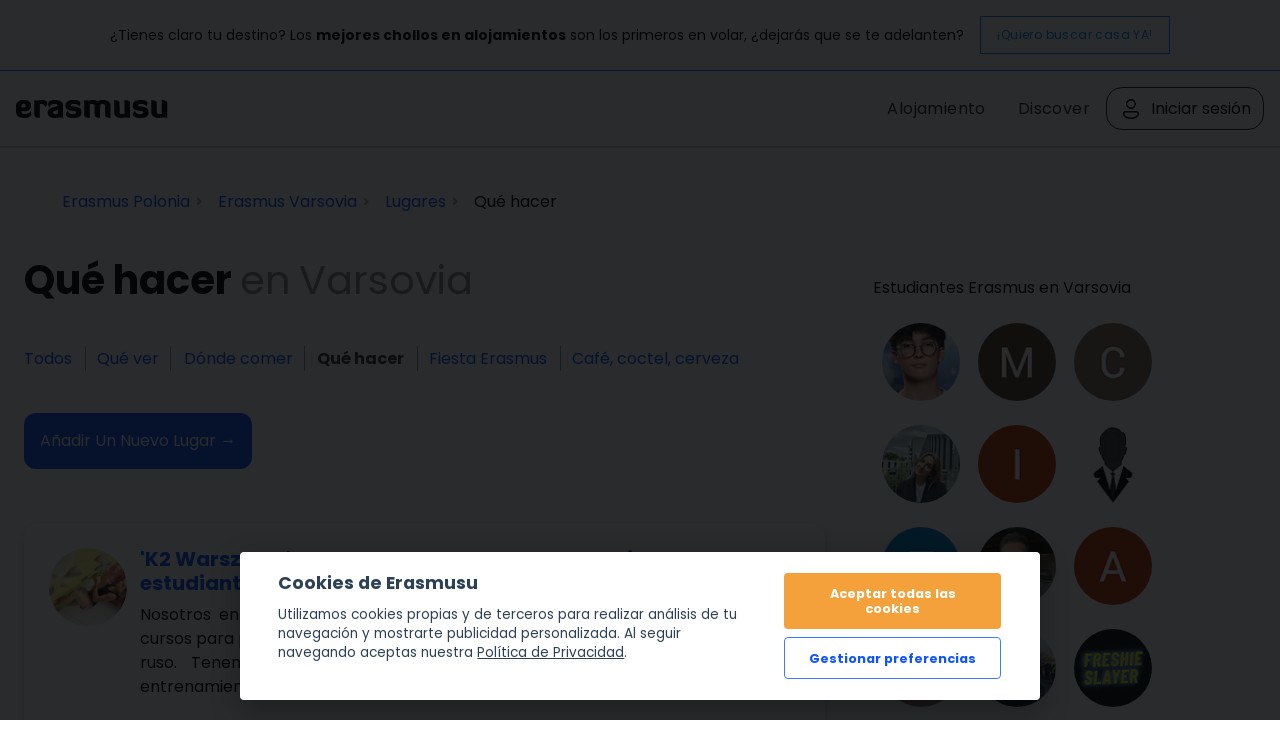

--- FILE ---
content_type: text/html; charset=UTF-8
request_url: https://erasmusu.com/es/erasmus-varsovia/que-hacer
body_size: 9650
content:
<!DOCTYPE html PUBLIC "-//W3C//DTD XHTML 1.0 Strict//EN" "http://www.w3.org/TR/xhtml1/DTD/xhtml1-strict.dtd">
<html xmlns="http://www.w3.org/1999/xhtml" xml:lang="es" lang="es">
    <head>
        <link href="https://fonts.googleapis.com/css2?family=Poppins:wght@400;500;600;700&display=swap" rel="stylesheet">
        <script defer src="/js/cookieconsent/dist/cookieconsent.js" type="ec77433e79e550b345fe42f0-text/javascript"></script>
        <script type="ec77433e79e550b345fe42f0-text/javascript">
            (function(w,d,s,l,i){
                w[l]=w[l]||[];w[l].push({'gtm.start': new Date().getTime(),event:'gtm.js'});
                var f=d.getElementsByTagName(s)[0], j=d.createElement(s),dl=l!='dataLayer'?'&l='+l:'';j.async=true;j.src=
                    'https://www.googletagmanager.com/gtm.js?id='+i+dl;f.parentNode.insertBefore(j,f);
            })(window,document,'script','dataLayer','GTM-PQQH78P');
        </script>
        <script src="https://accounts.google.com/gsi/client" async defer type="ec77433e79e550b345fe42f0-text/javascript"></script>
        <script type="ec77433e79e550b345fe42f0-text/javascript">

            document.addEventListener('DOMContentLoaded', () => {
                // obtain cookieconsent plugin
                // eslint-disable-next-line no-undef
                const cc = initCookieConsent();
                const lang = 'es';
                const isCookiePage = "legal" !== 'place';
                // run plugin with config object
                cc.run({
                    autorun: true,
                    delay: 0,
                    current_lang: lang,
                    auto_language: false,
                    autoclear_cookies: true,
                    cookie_expiration: 365,
                    theme_css: '/js/cookieconsent/cookie.css',
                    force_consent: isCookiePage ,

                    /* New options from v2.4 (everything is optional) */
                    // remove_cookie_tables: false              // default: false (if set to true, cookie table's html will not be generated)

                    // cookie_domain: location.hostname,       	// default: current domain
                    // cookie_path: "/",                        // default: root
                    // cookie_same_site: "Lax",

                    /* Manage existing <scripts> tags (check readme.md) */
                    page_scripts: true, // default: false (by default don't manage existing script tags)

                    /* Basic gui options */
                    gui_options: {
                        consent_modal: {
                            layout: 'cloud', // box(default),cloud,bar
                            position: 'bottom center', // bottom(default),top + left,right,center:=> examples: 'bottom' or 'top right'
                            transition: 'slide', // zoom(default),slide
                        },
                        settings_modal: {
                            layout: 'box', // box(default),bar
                            // position: 'left',            // right(default),left (available only if bar layout selected)
                            transition: 'slide', // zoom(default),slide
                        },
                    },

                    /* End new options added in v2.4 */

                    onAccept(cookie) {
                        if (!cc.allowedCategory('analytics')) {
                            dataLayer.push({'event': 'cc_cookie_consent_analytics'});
                        }
                        if (!cc.allowedCategory('targeting')) {
                            dataLayer.push({'event': 'cc_cookie_consent_targeting'});
                        }

                        // Delete line below
                    },

                    onChange(cookie) {
                        console.log('onChange fired ...');
                    },

                    languages: {
                        'es': {
                            consent_modal: {
                                title: getTitleStart(),
                                description: getDescriptionStart(),
                                primary_btn: {
                                    text: getAcceptAll(),
                                    role: 'accept_all', // 'accept_selected' or 'accept_all'
                                },
                                secondary_btn: {
                                    text: getManagePreferences(),
                                    role: 'settings', // 'settings' or 'accept_necessary'
                                },
                            },
                            settings_modal: {
                                title: '<div>Cookie preferences</div><div aria-hidden="true" style="font-size: .8em; font-weight: 200; color: #687278; margin-top: 5px;">Powered by <a tabindex="-1" aria-hidden="true" href="https://github.com/orestbida/cookieconsent/" style="text-decoration: underline;">cookie-consent</a></div>',
                                save_settings_btn: getSaveCurrentSelection(),
                                accept_all_btn: getAcceptAll(),
                                close_btn_label: getClose(),
                                cookie_table_headers: [
                                    { col1: "Nombre" },
                                    { col2: "Categor\u00eda" },
                                    { col3: "\u00bfQu\u00e9 es esto?" },
                                ],
                                blocks: [
                                    {
                                        title: getCookieUsage(),
                                        description: getDescription(),
                                    }, {
                                        title: getStrictCookiesTitle(),
                                        description: getScriptCookiesDescription(),
                                        toggle: {
                                            value: 'necessary',
                                            enabled: true,
                                            readonly: true, // cookie categories with readonly=true are all treated as "necessary cookies"
                                        },
                                    }, {
                                        title: getAnalyticsCookiesTitle(),
                                        description: getAnalyticsCookiesDescription(),
                                        toggle: {
                                            value: 'analytics',
                                            enabled: false,
                                            readonly: false,
                                        },
                                        cookie_table: [
                                            {
                                                col1: '_ga',
                                                col2: 'erasmusu.com',
                                                col3:  'These cookies are used to distinguish users.',
                                            },
                                            {
                                                col1: '_gat',
                                                col2: 'erasmusu.com',
                                                col3:  'These cookies are used to distinguish users.',
                                            },
                                            {
                                                col1: '_gid',
                                                col2: 'erasmusu.com',
                                                col3: 'These cookies are used to distinguish users.',
                                            },
                                            {
                                                col1: '_hjIncludedInSample',
                                                col2: 'Hotjar',
                                                col3: 'Hotjar Cookie. This session cookie is set to let Hotjar know whether a specific visit is included in the sample which is used to generate funnels.',
                                                path: '/demo', // needed for autoclear cookies
                                            },
                                        ],
                                    }, {
                                        title: getTargetingCookiesTitle(),
                                        description: getTargetingCookiesDescription(),
                                        toggle: {
                                            value: 'targeting',
                                            enabled: false,
                                            readonly: false,
                                            reload: 'on_disable', // New option in v2.4, check readme.md
                                        },
                                        cookie_table: [
                                            {
                                                col1: 'fr',
                                                col2: 'facebook.com',
                                                col3: 'Facebook uses this cookies to track users, who are not connected to Facebook, for advertising purposes.',
                                            },
                                            {
                                                col1: '__gads',
                                                col2: 'Google',
                                                col3: 'Targeting/Advertising',
                                            },
                                        ],
                                    },
                                ],
                            },
                        },
                    },
                });

                function getAcceptAll()
                {
                    return "Aceptar todas las cookies"                }
                function getManagePreferences()
                {
                    return "Gestionar preferencias"                }

                function getSaveCurrentSelection()
                {
                    return "Guardar la selecci\u00f3n actual"                }

                function getTitleStart()
                {
                    return "Cookies de Erasmusu"                }

                function getClose()
                {
                    return "Cerrar"                }

                function getDescriptionStart()
                {
                    return "Utilizamos cookies propias y de terceros para realizar an\u00e1lisis de tu navegaci\u00f3n y mostrarte publicidad personalizada. Al seguir navegando aceptas nuestra <a href=\"https:\/\/erasmusu.com\/es\/legal#section-13\">Pol\u00edtica de Privacidad<\/a>."                }

                function getDescription()
                {
                    return "Cuando visitas un sitio web, este puede almacenar o recuperar informaci\u00f3n en su navegador, principalmente en forma de cookies. Esta informaci\u00f3n puede ser sobre ti, tus preferencias o tu dispositivo y se utiliza principalmente para que el sitio funcione como se espera. La informaci\u00f3n no suele identificarte directamente, pero puede ofrecerte una experiencia web m\u00e1s personalizada. Como respetamos tu derecho a la privacidad, puedes elegir no permitir algunos tipos de cookies. Haz clic en los t\u00edtulos de las diferentes categor\u00edas para obtener m\u00e1s informaci\u00f3n y cambiar nuestra configuraci\u00f3n por defecto. Sin embargo, bloquear algunos tipos de cookies puede afectar a tu experiencia en el sitio y a los servicios que podemos ofrecer."                }

                function getCookieUsage()
                {
                    return "Uso de cookies"                }

                function getStrictCookiesTitle()
                {
                    return "Cookies estrictamente necesarias"                }

                function getScriptCookiesDescription()
                {
                    return "Estas cookies son necesarias para que el sitio web funcione y no pueden desactivarse en nuestros sistemas. Por lo general, solo se instalan en respuesta a acciones realizadas por ti equivalentes a solicitudes de servicios, como la configuraci\u00f3n de tus preferencias de privacidad, el inicio de sesi\u00f3n o la cumplimentaci\u00f3n de formularios. Puedes configurar tu navegador para que bloquee o te avise de estas cookies, pero entonces algunas partes del sitio no funcionar\u00e1n. Estas cookies no almacenan ninguna informaci\u00f3n personal identificable."                }

                function getAnalyticsCookiesTitle()
                {
                    return "Cookies de an\u00e1lisis y rendimiento"                }

                function getAnalyticsCookiesDescription()
                {
                    return "Estas cookies nos permiten contar las visitas y las fuentes de tr\u00e1fico para poder medir y mejorar el rendimiento de nuestro sitio web. Nos ayudan a saber qu\u00e9 p\u00e1ginas son las m\u00e1s y las menos populares y a ver c\u00f3mo se mueven los visitantes por el sitio web. Toda la informaci\u00f3n que recogen estas cookies es agregada y, por tanto, an\u00f3nima. Si no permites estas cookies, no sabremos cu\u00e1ndo has visitado nuestro sitio y no podremos controlar su rendimiento."                }

                function getTargetingCookiesTitle()
                {

                    return "Cookies dirigidas"                }

                function getTargetingCookiesDescription()
                {
                    return "Estas cookies pueden instalarse en nuestro sitio web por parte de nuestros socios publicitarios. Estas empresas pueden utilizarlas para crear un perfil de tus intereses y mostrarte anuncios relevantes en otros sitios web. No almacenan directamente informaci\u00f3n personal, sino que se basan en la identificaci\u00f3n exclusiva de tu navegador y dispositivo de Internet. Si no permites estas cookies, recibir\u00e1s menos publicidad dirigida."                }

            });
        </script>
                <script type="text/plain" data-cookiecategory="analytics">
            var dataLayer = dataLayer || [];
            var connectif_client = {
                'primary_key': '',
                'user_id': '',
                '_name': '',
                '_surname':'',
                '_newsletter_subscription_status':'',
                'activated': '',
                'validated': '',
                'city_id': '',
                'city_name': '',
                'last_visited_city_id': '',
                'last_visited_city_name': '',
                'isProvider': '',
                'numAccommodationsPublished': '',
                'blocked': '',
                'lang_id':'',
                'user_token':'',
                'city_date':'',
                'user_id_for_mail': '',
                'cn_unread_messages': '',
                'premium': '',
                'gender': '',
            };
            dataLayer.push(connectif_client);

                        
            let cityId = '270';
            let pageType = 'place_location';

            dataLayer.push({
                'pageType': 'place_location',
                'pageLanguage' : 'es',
                ...(cityId && {
                    cityId
                  }
                )
            });

        </script>
                <meta http-equiv="Content-Type" content="text/html; charset=UTF-8" />
<meta name="google-signin-scope" content="profile email" />
<meta name="google-signin-client_id" content="411350777655-h61jso1g3kt2b58380cug9tah6ln8tke.apps.googleusercontent.com" />
<meta name="description" content="Qué hacer en Varsovia, Polonia. Tiendas, cines, centros comerciales, salas de recreativas, salas deportivas, centros de aventura, etc." />        <title>Qué hacer en Varsovia, Polonia | Erasmusu.com</title>        <link href="https://d1bvpoagx8hqbg.cloudfront.net/css/erasmusu.all-v7.7.42.css" media="screen" rel="stylesheet" type="text/css" />
<!--[if IE 7]><link href="https://d1bvpoagx8hqbg.cloudfront.net/css/ie7-v7.7.42.css" media="all" rel="stylesheet" type="text/css" /><![endif]-->
<!--[if IE 8]><link href="https://d1bvpoagx8hqbg.cloudfront.net/css/ie8-v7.7.42.css" media="all" rel="stylesheet" type="text/css" /><![endif]-->
<link href="https://d1bvpoagx8hqbg.cloudfront.net/css/favicon.png" rel="shortcut icon" type="image/x-icon" />                <meta name="viewport" content="width=device-width, initial-scale=1">
                                            <script async id="__cn_generic_script__2d25d81e-34b4-40de-bb14-6dba8d2820df" type="ec77433e79e550b345fe42f0-text/javascript">!function(e){function t(){if(!e.querySelector("#__cn_client_script_2d25d81e-34b4-40de-bb14-6dba8d2820df")){var t=e.createElement("script");t.setAttribute("src","https://cdn.connectif.cloud/eu2/client-script/2d25d81e-34b4-40de-bb14-6dba8d2820df"),e.body.appendChild(t)}}"complete"===e.readyState||"interactive"===e.readyState?t():e.addEventListener("DOMContentLoaded",t)}(document);</script>
                <link rel="preconnect" href="https://fonts.googleapis.com">
        <link rel="preconnect" href="https://fonts.gstatic.com" crossorigin>

    </head>
    <body>
      <input id="language" type="hidden" value='"es"'>
            <div id="g_id_onload"
             data-context="use"
             data-ux_mode="redirect"
             data-auto_select="true"
             data-itp_support="true"
             data-client_id="411350777655-h61jso1g3kt2b58380cug9tah6ln8tke.apps.googleusercontent.com"
             data-login_uri="https://erasmusu.com/es/login/google-login"
             data-can_register="true"
             data-cancel_on_tap_outside="false"
             data-use_fedcm_for_prompt="true"
             data-uri_origin="http://erasmusu.com/es/erasmus-varsovia/que-hacer"
             style="position: fixed; top: 40px; left: 825px;
            width: 0; height: 0; z-index: 1001;"
        >
        </div>
            <!-- Google Tag Manager (noscript) -->
        <noscript><iframe src="https://www.googletagmanager.com/ns.html?id=GTM-PQQH78P"
        height="0" width="0" style="display:none;visibility:hidden"></iframe></noscript>
        <!-- End Google Tag Manager (noscript) -->
        <div id="h-container">
            <div id="h-content">
                    
  <div class="message-bar">
    <p class="message-bar__title">
      ¿Tienes claro tu destino? Los <strong>mejores chollos en alojamientos</strong> son los primeros en volar, ¿dejarás que se te adelanten?    </p>
    <a class="message-bar__btn" href="https://erasmusu.com/es/alojamiento-estudiantes" 
        rel="noopener noreferrer">
      ¡Quiero buscar casa YA!    </a>
  </div>
                
                <div id="fb-root"></div>
<!-- #header -->
    <div id="header">
        <div class="header-wrapper">
            <a class="logo" href="https://erasmusu.com/es"
               title="">Erasmusu</a>
            <div class="navbar-menu">
                <ul class="menu">
                                        <li>
                        <a href="https://erasmusu.com/es/alojamiento-estudiantes">Alojamiento</a>
                    </li>
                                        <li>
                        <a href="https://discover.erasmusu.com/es/inicio/">
                            Discover
                        </a>
                    </li>  
                </ul>
                                        <ul class="header-buttons">
                            <li class="sep">
                                <a class="login-trigger" href="https://erasmusu.com/es/login/do#login_popup" onclick="if (!window.__cfRLUnblockHandlers) return false; hideNavbarMenu()" data-cf-modified-ec77433e79e550b345fe42f0-="">
                                    <img src="/assets/Icons/account.svg" width="24px" height="24px" />
                                    <span>Iniciar sesión</span>
                                </a>
                            </li>
                        </ul>

                                                </div>
            <button class="menu-icon" onclick="if (!window.__cfRLUnblockHandlers) return false; toggleNavbarMenu()" data-cf-modified-ec77433e79e550b345fe42f0-="">
                <i class="navbar-icon"></i>
            </button>
        </div>
    </div>
    <!-- END #header -->

                
                <div id="wrapper" class="clearfix">

                    
<!-- infobar -->
<div id="infobar" class="box info relative">
    <div class="inbox">
        <ul class="breadcumb inline" itemscope="" itemtype="http://schema.org/BreadcrumbList"><li class="home" itemscope="" itemprop="itemListElement" itemtype="http://schema.org/ListItem">
                <a href="https://erasmusu.com/es/erasmus-polonia" itemprop="item" >
                    <span itemprop="name">Erasmus Polonia</span>
                    <meta itemprop="position" content="1"/>
                </a>
            </li><li  itemscope="" itemprop="itemListElement" itemtype="http://schema.org/ListItem">
                <a href="https://erasmusu.com/es/erasmus-varsovia" itemprop="item" >
                    <span itemprop="name">Erasmus Varsovia</span>
                    <meta itemprop="position" content="2"/>
                </a>
            </li><li  itemscope="" itemprop="itemListElement" itemtype="http://schema.org/ListItem">
                <a href="https://erasmusu.com/es/erasmus-varsovia/lugares-erasmus" itemprop="item" >
                    <span itemprop="name">Lugares</span>
                    <meta itemprop="position" content="3"/>
                </a>
            </li><li itemscope="" itemprop="itemListElement" itemtype="http://schema.org/ListItem">
                <span itemprop="name">Qué hacer</span>
                <meta itemprop="position" content="4"/>
            </li></ul>            </div>
</div>
<!-- END infobar -->

                    
                    
                    
                    
                    
                    <div id="content" class="left-resp ">
                        

<!-- .feed -->
<div class="feed box">
    <div class="inbox">

        <div class="feed-header">
            <h1 class="single">
                                    Qué hacer                    <span>en</span>                                <span>Varsovia</span></h1>
                <ul class="listNormal category inline normal">
    <li class="none">elige entre:</li>
                    <li class="
                        "
        >
            <a href="
            https://erasmusu.com/es/erasmus-varsovia/lugares-erasmus            	">Todos</a>
        </li>
                <li class="
                        "
        >
            <a href="
            https://erasmusu.com/es/erasmus-varsovia/que-ver            	">Qué ver</a>
        </li>
                <li class="
                        "
        >
            <a href="
            https://erasmusu.com/es/erasmus-varsovia/donde-comer            	">Dónde comer</a>
        </li>
                <li class="
                        active"
        >
            <a href="
            https://erasmusu.com/es/erasmus-varsovia/que-hacer            	">Qué hacer</a>
        </li>
                <li class="
                        "
        >
            <a href="
            https://erasmusu.com/es/erasmus-varsovia/fiesta-erasmus            	">Fiesta Erasmus</a>
        </li>
                <li class="
            noseparator            "
        >
            <a href="
            https://erasmusu.com/es/erasmus-varsovia/cafe-coctel-cerveza            	">Café, coctel, cerveza</a>
        </li>
            
</ul>
            <div class="clearfix">
                                <a class="buttonRounded left follow action undernone" href="https://erasmusu.com/es/new-place?location=270">
                    <span>Añadir un nuevo lugar &#8594;</span>
                </a>
            </div>
        </div>
        <!-- Feed-->
        <ul class="list effect">
                            
<li class="item clearfix">
    <div class="left">
        <div class="avatar">
            <a href="https://erasmusu.com/es/erasmus-varsovia/que-hacer/k2-warszawa-cursos-de-escalada-y-entrenamientos-para-estudiantes-21033#p1150189">
                <img class=" js_retrying_not_found image-item lazyload" data-src='https://d1bvpoagx8hqbg.cloudfront.net/75_75/cursos-escalada-y-entrenamientos-en-el-mejor-gimnasio-escalada-polonia-f968083509231e6dd74810190431ed4b.jpg' alt="'K2 Warszawa', cursos de escalada y entrenamientos para estudiantes" width="75" height="75"/>            </a>
        </div>
    </div>
    <div class="tcell">
        <h3><a href="https://erasmusu.com/es/erasmus-varsovia/que-hacer/k2-warszawa-cursos-de-escalada-y-entrenamientos-para-estudiantes-21033#p1150189">'K2 Warszawa', cursos de escalada y entrenamientos para estudiantes</a></h3>
        <p>Nosotros entrenamos en el mejor gimnasio de escalada de Polonia. Ofrecemos cursos para principiantes y avanzado en entrenamiento. Hablamos inglés, francés y ruso. Tenemos un ambiente muy bueno e instructores profesionales. Los entrenamientos se realizan dentro y...</p>
    </div>
    <div class="info">
        <span class="like">0</span> <span class="comment">0</span>
        ,
                hace 5 años    </div>
</li>

<li class="item clearfix">
    <div class="left">
        <div class="avatar">
            <a href="https://erasmusu.com/es/erasmus-varsovia/que-hacer/klub-harenda-8277#p492257">
                <img class=" js_retrying_not_found image-item lazyload" data-src='https://d1bvpoagx8hqbg.cloudfront.net/75_75/nastem-shestany-klub-harenda-822ee4345ac3ecf87a00f56f332515d6.jpg' alt="Klub Harenda" width="75" height="75"/>            </a>
        </div>
    </div>
    <div class="tcell">
        <h3><a href="https://erasmusu.com/es/erasmus-varsovia/que-hacer/klub-harenda-8277#p492257">Klub Harenda</a></h3>
        <p>No conocía Klub Harenda hasta anoche, cuando fui con varios amigos a una noche de micrófono abierto. 
El sitio esta un pelín escondido, pero se acaba encontrando. Tenéis que ir hasta la parada 'Uniwarsytet' vayáis en metro o bus, de todas formas ya sabéis que...</p>
    </div>
    <div class="info">
        <span class="like">2</span> <span class="comment">0</span>
        ,
                hace 8 años    </div>
</li>
            </ul>

        <!-- Paginacion -->
                <div class="otherLangs">
<div class="content">
  <h3>Lugares de Varsovia en otros idiomas</h3>
  <ul>
            
      <li><a href="https://erasmusu.com/en/erasmus-warsaw/erasmus-places"><strong>Inglés: 2</strong></a></li>
                        <li><a href="https://erasmusu.com/it/erasmus-varsavia/luoghi-erasmus"><strong>Italiano: 1</strong></a></li>
                    </ul>
  <br />
</div>
</div>
       
    </div>
</div>
<!-- END .feed -->
                    </div>

                                            <div id="aside" class="right-resp"><!-- #aside -->

    <div class="box">
    <div class="inbox">
        <h4>Estudiantes Erasmus en Varsovia</h4>
        <ul class="inline effect grid-four">
                        <li class="item">
                <a class="avatar" href="https://erasmusu.com/es/hugo-suire-2650552" rel="nofollow">
                    <img class=" js_retrying_not_found lazyload" data-src='https://d1bvpoagx8hqbg.cloudfront.net/75_75/fb5cd0ff13009aa794659b33bcdb06a7.jpg' alt="Hugo Suire" width="50" height="50"/>                </a>
            </li>
                        <li class="item">
                <a class="avatar" href="https://erasmusu.com/es/maria-del-pilar-gila-garcia-2650539" rel="nofollow">
                    <img class=" js_retrying_not_found lazyload" data-src='https://d1bvpoagx8hqbg.cloudfront.net/75_75/760b42872fbe274cdf43d750f68e08fc.jpg' alt="María del Pilar Gila García" width="50" height="50"/>                </a>
            </li>
                        <li class="item">
                <a class="avatar" href="https://erasmusu.com/es/carl-powell-2650407" rel="nofollow">
                    <img class=" js_retrying_not_found lazyload" data-src='https://d1bvpoagx8hqbg.cloudfront.net/75_75/2119da1ddb1924e57a71d9b3d6650c8f.jpg' alt="Carl Powell" width="50" height="50"/>                </a>
            </li>
                        <li class="item">
                <a class="avatar" href="https://erasmusu.com/es/margaux-daniel-2650394" rel="nofollow">
                    <img class=" js_retrying_not_found lazyload" data-src='https://d1bvpoagx8hqbg.cloudfront.net/75_75/bec23ede04d3b6890c0d2db0ac0b2044.jpg' alt="Margaux Daniel" width="50" height="50"/>                </a>
            </li>
                        <li class="item">
                <a class="avatar" href="https://erasmusu.com/es/inna-shutenko-2650303" rel="nofollow">
                    <img class=" js_retrying_not_found lazyload" data-src='https://d1bvpoagx8hqbg.cloudfront.net/75_75/e309aa96749f3b124abf736d1ed6c9de.jpg' alt="Inna Shutenko" width="50" height="50"/>                </a>
            </li>
                        <li class="item">
                <a class="avatar" href="https://erasmusu.com/es/eduardo-suarez-2649956" rel="nofollow">
                    <img class=" js_retrying_not_found lazyload" data-src='https://d1bvpoagx8hqbg.cloudfront.net/75_75/d2a5d88e3fffed4803d1f04e01e73078.jpg' alt="Eduardo Suarez" width="50" height="50"/>                </a>
            </li>
                        <li class="item">
                <a class="avatar" href="https://erasmusu.com/es/theo-lasaygues-2649833" rel="nofollow">
                    <img class=" js_retrying_not_found lazyload" data-src='https://d1bvpoagx8hqbg.cloudfront.net/75_75/2b7c22fd132a8a55634568616d647cee.jpg' alt="Théo Lasaygues" width="50" height="50"/>                </a>
            </li>
                        <li class="item">
                <a class="avatar" href="https://erasmusu.com/es/cenkay-imal-2649261" rel="nofollow">
                    <img class=" js_retrying_not_found lazyload" data-src='https://d1bvpoagx8hqbg.cloudfront.net/75_75/84b33ec27b58c54268cd05dc2e773527.jpg' alt="Cenkay İmal" width="50" height="50"/>                </a>
            </li>
                        <li class="item">
                <a class="avatar" href="https://erasmusu.com/es/antonio-faustino-2648270" rel="nofollow">
                    <img class=" js_retrying_not_found lazyload" data-src='https://d1bvpoagx8hqbg.cloudfront.net/75_75/ba3e672f1d0f1387c663fda6a38cb3f7.jpg' alt="António Faustino" width="50" height="50"/>                </a>
            </li>
                        <li class="item">
                <a class="avatar" href="https://erasmusu.com/es/doua-djerarda-2647736" rel="nofollow">
                    <img class=" js_retrying_not_found lazyload" data-src='https://d1bvpoagx8hqbg.cloudfront.net/75_75/46f0c055370b4df0eeb8a4067e1b667b.jpg' alt="Doua Djerarda" width="50" height="50"/>                </a>
            </li>
                        <li class="item">
                <a class="avatar" href="https://erasmusu.com/es/carolina-abreu-2647112" rel="nofollow">
                    <img class=" js_retrying_not_found lazyload" data-src='https://d1bvpoagx8hqbg.cloudfront.net/75_75/c2b5e1ec6ee08320ed3d9f65d11b9482.jpg' alt="Carolina Abreu" width="50" height="50"/>                </a>
            </li>
                        <li class="item">
                <a class="avatar" href="https://erasmusu.com/es/shreshth-saxena-2646814" rel="nofollow">
                    <img class=" js_retrying_not_found lazyload" data-src='https://d1bvpoagx8hqbg.cloudfront.net/75_75/6e00f90fafb0a337a9de11ee5351f043.jpg' alt="Shreshth Saxena" width="50" height="50"/>                </a>
            </li>
                    </ul>
        <p class="alignright"><a rel="nofollow" href="https://erasmusu.com/es/erasmus-varsovia/estudiantes-erasmus">Ver todos los Erasmus en Varsovia</a></p>
    </div>
</div>


<!-- END #aside -->
</div>                    
                    
                </div>

                <!-- #footer -->
            <div class="none">
            
<div id="login_popup">
    <button name="facebook_login" type="submit" class="fb_connect centered er-button fb">
      <img src="/assets/i/facebook.svg" alt="Facebook Login" height="24px" width="24px"/>
      Inicia sesión con Facebook    </button>   

    <div class="g_id_signin_wrapper">
      <div class="g_id_signin"
        data-type="standard"
        data-shape="rectangular"
        data-theme="filled_blue"
        data-text="continue_with"
        data-size="large"
        data-logo_alignment="left"
        data-width="355"
        data-ux_mode="popup">
      </div>
    </div>
    

    <!-- title -->
    <div class="loginTitle">
        <div class="loading none">
          <br />
          <img src="https://d1bvpoagx8hqbg.cloudfront.net/css/i/loading.gif" alt="" />
        </div>
    </div>
    <!-- END title -->
   <!-- 2boxes -->
    <div class="clearfix">
      <!-- box left -->
      <div class="box left-resp">
        <div class="inbox">
          <p id="login_error" class="system error none login_error">
                    </p>
          <form id="login_form" class="alter login_form noMarginBottom" method="post" action="https://erasmusu.com/es/login">
            
<input type="hidden" name="login_url" value="" id="login_url" />                <div class="field"><label for="login_email" class="required">Email</label>

<input type="text" name="login_email" id="login_email" value="" tabindex="1" autofocus="autofocus" /></div>                <label for="login_password">Contraseña <small><a href="https://erasmusu.com/es/remember/index">Recuperar contraseña</a></small></label>
                <div class="field">
<input type="password" name="login_password" id="login_password" value="" tabindex="2" /></div>                <button name="login_submit" id="login_submit" type="submit" class="er-button er-button-secondary follow action"><span >Iniciar sesión</span></button>          </form>
        </div>
      </div>
      <!-- END box left -->

    </div>
    <!-- END 2boxes -->
    <!-- register -->
    <div class="box registerMessage">
      <div class="inbox">
        <p class="noMarginBottom">¿No tienes cuenta? <strong><a href="https://erasmusu.com/es/register"class="" >Regístrate</a></strong>.        </p>
      </div>
    </div>
    <!-- END register -->
  </div>

        </div>
    <div id="footer">
    <div class="container">
        <div>
        <h5>Destinos Erasmus</h5>
            <ul>
            <li><a href="https://erasmusu.com/es/destinos-erasmus">Destinos Erasmus</a></li>
            <li><a href="https://erasmusu.com/es/universidades-erasmus">Universidades Erasmus</a></li>
            <li><a href="https://erasmusu.com/es/ranking-ciudades-erasmus">Ránking Ciudades Erasmus</a></li>
            <li><a href="https://erasmusu.com/es/ranking-universidades-erasmus">Ránking Universidades Erasmus</a></li>
            <li><a rel="nofollow" href="https://erasmusu.com/es/estudiantes-erasmus">Estudiantes Erasmus</a></li>
            </ul>
        </div>
        <div>
            <h5>Contenido Erasmus</h5>
            <ul>
                <li><a href="https://erasmusu.com/es/foro-erasmus">Foro Erasmus</a></li>
                <li><a href="https://erasmusu.com/es/blog-erasmus">Blog Erasmus</a></li>
                <li><a href="https://erasmusu.com/es/experiencias-erasmus">Experiencias Erasmus</a></li>
                <li><a href="https://erasmusu.com/es/lugares-erasmus">Lugares Erasmus</a></li>
                <li><a href="https://erasmusu.com/es/alojamiento-estudiantes">Alquiler estudiantes Erasmus</a></li>
                <li><a href="https://erasmusu.com/es/trabajo-estudiantes">Trabajos para estudiantes</a></li>
                <li><a href="https://erasmusu.com/es/compartir-piso">Compartir piso</a></li>
                <li><a href="https://erasmusu.com/es/fotos-erasmus">Fotos Erasmus</a></li>
            </ul>
        </div>
        <div>
            <h5>Sobre Erasmusu</h5>
                        <ul>
                <li><a href="https://erasmusu.notion.site/Select-Your-Language-e280fe41495c4389905135436ccda3ac" target="_blank">Centro de ayuda de Erasmusu</a></li>
                <li><a href="https://erasmusu.com/es/team">El equipo</a></li>
                <li><a href="https://facebook.com/erasmusu" target="_blank">Facebook</a></li>
                <li>
                    <a href="https://www.instagram.com/erasmusu/" target="_blank">Instagram</a>
                    <span class="instagram_new">¡Nuevo!</span>
                </li>
                <li><a href="https://erasmusu.com/es/blog-erasmus/blog-de-erasmusu">Blog de Erasmusu</a></li>
                <li><a href="https://erasmusu.com/es/legal">Términos de uso</a></li>
                <li><a href="https://erasmusu.com/es/legal#section-13">Política de Privacidad y Cookies</a></li>
            </ul>
        </div>
        <div>
            <h5>Idiomas disponibles</h5>
            <ul>
                                                            <li>
                            <a href="
                                https://erasmusu.com/es">
                                Español                            </a>
                        </li>
                                            <li>
                            <a href="
                                https://erasmusu.com">
                                English                            </a>
                        </li>
                                            <li>
                            <a href="
                                https://erasmusu.com/fr">
                                Français                            </a>
                        </li>
                                            <li>
                            <a href="
                                https://erasmusu.com/it">
                                Italiano                            </a>
                        </li>
                                            <li>
                            <a href="
                                https://erasmusu.com/pt">
                                Português                            </a>
                        </li>
                                            <li>
                            <a href="
                                https://erasmusu.com/pl">
                                Polski                            </a>
                        </li>
                                            <li>
                            <a href="
                                https://erasmusu.com/tr">
                                Türkçe                            </a>
                        </li>
                                            <li>
                            <a href="
                                https://erasmusu.com/de">
                                Deutsch                            </a>
                        </li>
                                            <li>
                            <a href="
                                https://erasmusu.com/nl">
                                Nederlands                            </a>
                        </li>
                                                </ul>
        </div>
    </div>
    <div class="payment-methods">
        <img src="https://d1bvpoagx8hqbg.cloudfront.net/assets/i/payment-methods.png" border="0" alt="">
        <p class="trademark">ERASMUS® is a registered trademark owned by the European Union and represented by the European Commission. <br /> This website is just a Social Network or Online Community for international students and is not related in any way to the ERASMUS® trademark. <br />This website is not related to the European Union and the European Commission either.</p>
    </div>
</div>
<!-- END #footer -->

                
                <script type="ec77433e79e550b345fe42f0-text/javascript" src="https://ajax.googleapis.com/ajax/libs/jquery/1.7/jquery.min.js"></script>
<script type="ec77433e79e550b345fe42f0-text/javascript" src="https://erasmusu.com/es/js/configuration/v7.7.42"></script>
<script type="ec77433e79e550b345fe42f0-text/javascript" src="https://d1bvpoagx8hqbg.cloudfront.net/js/default.bundle.js?v7.7.42"></script>
<script type="ec77433e79e550b345fe42f0-text/javascript" src="https://erasmusu.com/es/js/language/v7.7.42"></script>
<script type="ec77433e79e550b345fe42f0-text/javascript" src="https://erasmusu.com/js/tiny_mce/tiny_mce.js?v=v7.7.42"></script>
<script type="ec77433e79e550b345fe42f0-text/javascript" src="https://connect.facebook.com/en_US/sdk.js"></script>
<script type="ec77433e79e550b345fe42f0-text/javascript" defer="defer" src="https://accounts.google.com/gsi/client"></script>
<script type="ec77433e79e550b345fe42f0-text/javascript">
    //<![CDATA[
    $(function(){ window.listenLogin = function() {erasmusu.Popup.Login.init("248470961856231")};listenLogin();$(function(){erasmusu.Banner.countPrint();});erasmusu.Autocomplete.init();currentHostName = "erasmusu.com";urlBaseAssets = 'https://d1bvpoagx8hqbg.cloudfront.net';erasmusu.Forms.init() })    //]]>
</script>
            </div>

                            
                <div id="sending_modal" class="screenshot-modal homeAgencies narrawTip">
	<h3>Espera un momento, por favor</h3>
	<p>
		¡Girando la manivela!		<img class="molinillo_photo" src="https://d1bvpoagx8hqbg.cloudfront.net/css/admin/ajax-loader.gif" width="16px" height="16px" />
	</p>
</div>
                                                    <script type="ec77433e79e550b345fe42f0-text/javascript">
                        const modalLoginHandler = new erasmusu.ModalHandler('login')
                    </script>
                                
                    </div>
        <div id='layout_cn_client'></div>
    <div
            class="cn_banner_placeholder"
            style="display: none"
            id="pushSuscription"
    >
    </div>

    <script src="/cdn-cgi/scripts/7d0fa10a/cloudflare-static/rocket-loader.min.js" data-cf-settings="ec77433e79e550b345fe42f0-|49" defer></script></body>
</html>


--- FILE ---
content_type: text/javascript;charset=UTF-8
request_url: https://erasmusu.com/es/js/language/v7.7.42
body_size: 13656
content:
erasmusu.Lang = {
langsData: [{"id":2,"code":"es","interface":1,"es_label":"espa\u00f1ol","en_label":"spanish","native_label":"Espa\u00f1ol"},{"id":1,"code":"en","interface":1,"es_label":"ingl\u00e9s","en_label":"english","native_label":"English"},{"id":6,"code":"fr","interface":1,"es_label":"franc\u00e9s","en_label":"french","native_label":"Fran\u00e7ais"},{"id":8,"code":"it","interface":1,"es_label":"italiano","en_label":"italian","native_label":"Italiano"},{"id":9,"code":"pt","interface":1,"es_label":"portugu\u00e9s","en_label":"portuguese","native_label":"Portugu\u00eas"},{"id":13,"code":"pl","interface":1,"es_label":"polaco","en_label":"polish","native_label":"Polski"},{"id":17,"code":"tr","interface":1,"es_label":"turco","en_label":"turkish","native_label":"T\u00fcrk\u00e7e"},{"id":7,"code":"de","interface":1,"es_label":"alem\u00e1n","en_label":"german","native_label":"Deutsch"},{"id":12,"code":"nl","interface":1,"es_label":"holand\u00e9s","en_label":"dutch","native_label":"Nederlands"},{"id":22,"code":"el","interface":0,"es_label":"Griego","en_label":"greek","native_label":"\u03b5\u03bb\u03bb\u03b7\u03bd\u03b9\u03ba\u03ac"},{"id":30,"code":"xx","interface":0,"es_label":"todos"},{"id":32,"code":"!e","interface":0,"es_label":"todos menos espa\u00f1ol"}],
getLangCodeById: function(langId) {
for (var i = this.langsData.length - 1; i >= 0; i--) {
if (this.langsData[i].id == langId) {
return this.langsData[i].code;
}
};
},
getAllInterfaceCodes: function() {
var codes = [];
for (var i = this.langsData.length - 1; i >= 0; i--) {
if (this.langsData[i].interface) {
codes[i] = this.langsData[i].code;
}
};
return codes;
},
ID: 2,
CODE: "es",
BASE_URL: "https:\/\/erasmusu.com\/es\/",
FLATS_URL: "https:\/\/erasmusu.com\/es\/alojamiento-estudiantes",
SENDING: "Enviando...",
LIKE: "\u2665 Me gusta",
UNLIKE: "Ya no me gusta",
LEFT_TO_FINISH: "para terminar",
CITIES: "Ciudades",
UNIVERSITIES: "Universidades",
COUNTRIES: "Pa\u00edses",
SEARCH_MISMATCH: "Sin resultados. \u00a1Ojo! Escribe SOLO el destino. Ejemplo: \"Par\u00eds\". Si pones \"Pisos Par\u00eds\" no funcionar\u00e1.",
STEP_THANKS: "\u00a1Muchas gracias!",
UNFOLLOW_USER: "<strong>&#9747;<\/strong> Dejar de seguir",
FOLLOW_TO: "Seguir a",
ERROR_LOGIN_EMPTY: "Escribe tus credenciales para entrar.",
ERROR_LOGIN: "Los datos de acceso no son correctos.",
ERROR_LOGIN_DISABLED: "Tu cuenta est\u00e1 desactivada. Si quieres volver a activar tu cuenta <a href=\"\"class=\"reactivate_account\" >haz click aqu\u00ed<\/a> y recibir\u00e1s un email con instrucciones.",
FOLLOW: "Seguir",
PHOTOS_ERROR_TITLE: "Por favor, escribe los t\u00edtulos de las fotos.",
PHOTOS_ERROR_LOCATION: "Tienes que seleccionar de que ciudad o universidad son las fotos",
ERROR_FLASH: "No tienes instalado el complemento de Adobe Flash. <a href=\"http:\/\/get.adobe.com\/flashplayer\/\">Haz click aqu\u00ed<\/a> para descargarlo.",
TITLE_INPUT: "Escribe un t\u00edtulo...",
DESCRIPTION_INPUT: "Descripci\u00f3n",
SCAM_PROTECTION: "Hemos detectado datos de contacto en la Descripci\u00f3n o en el T\u00edtulo. Por seguridad y para evitar posibles estafas, no est\u00e1 permitido publicar datos personales fuera de las areas para ese prop\u00f3sito. Ten en cuenta que tras su publicaci\u00f3n, revisamos cada anuncio uno a uno, eliminado cualquier dato de contacto que encontramos en la Descripci\u00f3n on el T\u00edtulo. Por favor, edita el texto y prueba de nuevo.",
LOGIN_SUCCESS: "Entrando en tu cuenta...",
FORM_SHOW_DETAILS: "\u00bfQuieres a\u00f1adir m\u00e1s detalles? Click aqu\u00ed para mostrar m\u00e1s campos opcionales",
FORM_HIDE_DETAILS: "Esconder detalles",
REMOVE_ITEM_CONFIRM: "\u00bfEst\u00e1s seguro de que desear eliminar este contenido?",
BOOKING_ERROR_DATES: "\u00a1La fecha de salida no puede ser anterior a la fecha de llegada!",
DELETE_PHOTO: "Borrar foto",
CONFIRM_DELETE_PHOTO: "\u00bfEst\u00e1s seguro de que desear eliminar esta foto?",
INSERT_PHOTO: "Insertar en el texto",
PHOTO_AS_COVER: "Elegir como principal",
OPTIONS: "Opciones",
SCAM_PROTECTION_MSG_AGENCY: "Hemos detectado datos de contacto en la Descripci\u00f3n o en el T\u00edtulo. Por seguridad y para evitar posibles estafas, no est\u00e1 permitido publicar datos personales fuera de las areas para ese prop\u00f3sito. Ten en cuenta que tras su publicaci\u00f3n, revisamos cada anuncio uno a uno, eliminado cualquier dato de contacto que encontramos en la Descripci\u00f3n on el T\u00edtulo. Por favor, edita el texto y prueba de nuevo.",
SCAM_PROTECTION_MSG_USER: "Hemos detectado datos de contacto en la Descripci\u00f3n o en el T\u00edtulo. Por seguridad y para evitar posibles estafas, no est\u00e1 permitido publicar datos personales fuera de las areas para ese prop\u00f3sito. Ten en cuenta que tras su publicaci\u00f3n, revisamos cada anuncio uno a uno, eliminado cualquier dato de contacto que encontramos en la Descripci\u00f3n on el T\u00edtulo. Por favor, edita el texto y prueba de nuevo.",
COUPON_NOT_VALID: "El cup\u00f3n no es v\u00e1lido",
COUPON_FREE: "\u00a1Gratis! Sin comisi\u00f3n de servicio",
COUPON_VALID: "Cup\u00f3n v\u00e1lido",
COUPON_APPLIED: "Cup\u00f3n aplicado: ",
COUPON_DISCOUNT: "% de descuento en la cuota de servicios!",
WAIT_A_MOMENT: "Espera un momento, por favor",
PUBLISHING: "\u00a1Girando la manivela!",
FLATS: "Pisos",
RECOMMENDATION_SENT: "Hemos enviado tu sugerencia al usuario, \u00a1gracias!",
RECOMMENDATION_NOT_SENT: "Error al enviar tu sugerencia al usuario.",
RECOMMENDATION_NOT_SELECTED: "No has seleccionado ning\u00fan alojamiento.",
CONFIRM: "Confirmar",
REDIRECT_SECURE_SYSTEM_PAY: "Redirigiendo a un sistema de pago seguro",
EXIT_WIHTOUT_SAVE: "Los cambios no se han guardado.",
YOUR_WRITTING_WILL_PUBLISHED: "Tu contenido est\u00e1 a punto de ser publicado en Erasmusu.com. \u00bfEst\u00e1s seguro?",
EMAIL_SENT: "Email enviado",
REQUEST_SENT: "Petici\u00f3n enviada",
ERROR_TRY_AGAIN: "Ha ocurrido un error. Por favor, prueba de nuevo",
ERROR_SAME_ADDRESS_ACCOMMODATION: "Se han encontrado distintos tipos de alojamientos con la misma direcci\u00f3n. Por favor, si tienes varias viviendas en la misma direcci\u00f3n, utiliza el campo \"Informaci\u00f3n adicional\" para diferenciarlas indicando por ejemplo el piso y la letra. Si este problema persiste, por favor, escribe a blanca@erasmusu.com",
UPDATED: "\u00a1Actualizado!",
FB_CONNECT_ERROR: "No puedes entrar usando Facebook porque Facebook.com no es accesible desde tu IP. Por favor, prueba a entrar sin Facebook.",
WAIT_UPLOADING_PHOTOS: "Espera un momento por favor, las fotos est\u00e1n subiendo...",
WAIT_DELETING_PHOTOS: "Espera un momento por favor, se est\u00e1n eliminando fotos...",
USER_DAILY_CONTEST_POINTS_EXCEEDED: "This content exceeds the daily character limit. Write a shorter version or break it in different publications, please.",
UPLOAD_PHOTOS: "A\u00f1adir fotos",
UPLOAD_PROFILE_PHOTO: "Sube tu foto de perfil",
SAVED: "Guardado",
SAVING: "Guardando...",
YOU_ARE_PLANING_A_X_MONTHS: "Planeas una estancia de %s meses.",
EXTRA: "Extra",
YOUR_HOME_AND_YOUR_ROOMS: "Tus alojamientos y sus habitaciones",
CHECK_ADDRESS_OF_ACCOMMODATIONS: "Por favor, revisa las direcciones de tus alojamientos",
PHOTO: "Foto",
PHOTOS: "Fotos",
TITLE: "T\u00edtulo",
PRICE: "Precio",
ADDRESS: "Direcci\u00f3n",
REFERENCE: "Referencia",
SAVE_ADDRESS: "Guardar la direcci\u00f3n",
ENTER_LOCATION: "Introduce la direcci\u00f3n",
NOT_NOW: "Ahora no",
OK_LETS_GO: "\u00a1Ok, vamos!",
WAIT_A_SECOND: "Un segundo, por favor...",
TRANSITION_MSG: "Antes de poder editar este alojamiento necesitamos por favor <strong>que revises las direcciones de tus anuncios<\/strong>. Solo te tomar\u00e1 unos minutos\u2026",
CITY: "Ciudad",
CITY_PLACEHOLDER: "Ciudad",
ERROR: "Error",
BUTTON_NEXT: "Siguiente",
BUTTON_BACK: "Atr\u00e1s",
BUTTON_SAVE: "Guardar",
STEP1_TITLE: "Direcci\u00f3n y contacto",
EXTRA_LABEL_STEP1: "Informaci\u00f3n adicional (opcional; p. ej. n\u00famero de la puerta y letra)",
ADDRESS: "Direcci\u00f3n",
EXTRA_PLACEHOLDER: "P. ej. 1E",
INFO_WHOLE_PROPERTY_TRANSITION: "Si anuncias tu vivienda completa y no por habitaciones, simplemente <strong>comprueba que la direcci\u00f3n es correcta<\/strong>.",
INFO_SEVERAL_SAME_ADDRESS_TRANSITION: "Si tienes varias viviendas en una misma direcci\u00f3n, puede que las habitaciones se hayan agrupado incorrectamente en un \u00fanico alojamiento. Selecciona \"Nueva direcci\u00f3n\" en el desplegable y <strong>rellena el campo opcional \"Informaci\u00f3n adicional\" para diferenciarla<\/strong>, indicando por ejemplo piso y letra.",
EXTRA_SPAN: "Si posees varias viviendas en la misma direcci\u00f3n, por ejemplo varios pisos en un mismo edificio, utiliza este campo para diferenciarlos. Por ejemplo usando piso y letra.",
ADDRESS_SPAN: "Selecciona tu direcci\u00f3n de la lista.",
PHONE_MSG: "Tu tel\u00e9fono ser\u00e1 compartido \u00fanicamente con inquilinos que confirmes.",
LANGUAGE_UNDETECTED: "No se ha podido reconocer el idioma en el que est\u00e1s escribiendo, por favor, aseg\u00farate de escribir correctamente el texto.",
LANGUAGE_UNALLOWED: "Por favor, utiliza en tu descripci\u00f3n uno de los idiomas disponibles: %s. \u00a1Estamos trabajando para a\u00f1adir nuevos idiomas cuanto antes!",
PHONE_OPTION_DEFAULT: "Selecciona",
PHONE_LABEL: "Tel\u00e9fono",
NEW_ADDRESS: "Nueva direcci\u00f3n",
ACCOMMODATION: "Alojamiento",
SELECT_ADDRESS: "Por favor rellena este campo",
SELECT_CITY: "Selecciona una ciudad",
SELECT: "Selecciona",
ACCOMMODATION_TYPE: "Tipo de alojamiento",
APARTMENT: "Apartamento",
STUDIO: "Estudio",
RESIDENCE: "Residencia universitaria",
ROOM: "Habitaci\u00f3n",
ROOM_IN_APARTMENT: "Habitaci\u00f3n en piso compartido",
HOUSE: "Casa",
BY_ROOMS: "Por habitaciones",
WHOLE_PROPERTY: "Toda la propiedad",
HOW_YOU_RENT_ID: "\u00bfC\u00f3mo lo alquilas?",
WHAT_TYPE_PROPERTY_IS_IT: "\u00bfQu\u00e9 tipo de alojamiento es?",
FLOOR: "Planta",
CITY_ERROR: "Por favor rellena este campo",
ADDRESS_ERROR: "Introduce la direcci\u00f3n para situar tu vivienda en el mapa",
ADDRESS_ALREADY_EXISTS: "Ya tienes un alojamiento en esta direcci\u00f3n. Por favor, si tienes varios en la misma direcci\u00f3n, utiliza el campo \"Informaci\u00f3n adicional\" para diferenciarlas indicando el piso y la letra, por ejemplo.",
PHONE_ERROR: "Por favor, pon tu tel\u00e9fono para facilitar la comunicaci\u00f3n con los inquilinos que confirmes.",
ACCOMMODATION_RULES: "Normas del alojamiento",
IS_SMOKING_ALLOWED: "\u00bfSe permite fumar?",
PETS_ALLOWED: "\u00bfSe permiten mascotas?",
ARE_VISITORS_ALLOWED: "\u00bfSe permiten visitas que pernocten?",
ARE_PARTIES_ALLOWED: "\u00bfSe permiten fiestas?",
BOYS_GIRLS: "\u00bfChicos o chicas?",
IS_BAIL_REQUESTED: "\u00bfSe pide fianza?",
MINIMUM_STAY: "\u00bfCu\u00e1l es la estancia m\u00ednima?",
RECOMENDATION_MINIMUN_STAY: "Recomendamos fijar la estancia m\u00ednima a 1 mes para recibir m\u00e1s reservas. En la mayor\u00eda de ocasiones podr\u00e1s negociar una estancia mayor.",
SELECT_AN_OPTION: "Por favor selecciona una opci\u00f3n",
HOW_MANY_ROOMS_ADVERTISE: "De los %s dormitorios que tiene tu vivienda, \u00bfcu\u00e1ntos quieres anunciar?",
TOTAL_ROOMS: "N\u00famero de dormitorios totales de la vivienda (incluidas las que no alquilas)",
TITLE_STEP5: "T\u00edtulo, precio y disponibilidad",
ACCOMMODATION_TITLE_LABEL: "T\u00edtulo descriptivo del alojamiento",
ACCOMMODATION_TITLE_PLACEHOLDER: "P. ej. Piso amplio y luminoso en pleno centro de Par\u00eds",
ROOM_TITLE_PLACEHOLDER: "P. ej. Habitaci\u00f3n amplia y luminosa en pleno centro de Par\u00eds",
TIP_ACCOMMODATION_TITLE: "El t\u00edtulo de este alojamiento se publicar\u00e1 en todas nuestras secciones de alojamiento. Cuanto m\u00e1s atractivo sea, \u00a1m\u00e1s llamar\u00e1 la atenci\u00f3n!",
TIP_ROOM_TITLE: "El t\u00edtulo de esta habitaci\u00f3n se publicar\u00e1 en todas nuestras p\u00e1ginas de viviendas. Cuanto m\u00e1s atractivo sea, \u00a1m\u00e1s llamar\u00e1 la atenci\u00f3n!",
ACCOMMODATION_TITLE_EMPTY_ERROR: "Especifica un t\u00edtulo para el anuncio",
ACCOMMODATION_TITLE_SHORT_ERROR: "El t\u00edtulo debe tener como m\u00ednimo 40 caracteres. Por favor, piensa en un t\u00edtulo atractivo y descriptivo. Por ejemplo: \"Se alquila apartamento amplio y luminoso en pleno centro de Par\u00eds\"",
ROOM_TITLE_SHORT_ERROR: "El t\u00edtulo debe tener como m\u00ednimo 40 caracteres. Por favor, piensa en uno que sea atractivo y descriptivo. Por ejemplo: \"Se alquila habitaci\u00f3n amplia y luminosa en pleno centro de Par\u00eds\"",
REFERENCE_LABEL: "Referencia del alojamiento (para recordarlo f\u00e1cilmente)",
REFERENCE_PLACEHOLDER: "(Opcional) P. ej. \"Par\u00eds Montmartre\"",
MONTHLY_LABEL: "Mensualidad",
HIGHER_MONTHLY_LABEL: "Alquiler m\u00e1ximo para estancias cortas",
HIGHER_MONTHLY_PLACEHOLDER: "(Opcional)",
OPTIONAL_PLACEHOLDER: "(Opcional)",
AVAILABILITY_LABEL: "Ver disponibilidad",
AVAILABLE: "Disponible",
BLOCKED_BY_YOU: "Bloqueado por ti",
COMMON_ZONES: "Zonas comunes",
PRICE_ERROR: "Por favor rellena este campo",
FOR_X_MONTHS: "Para %s meses o menos",
JANUARY: "Enero",
FEBRUARY: "Febrero",
MARCH: "Marzo",
APRIL: "Abril",
MAY: "Mayo",
JUNE: "Junio",
JULY: "Julio",
AUGUST: "Agosto",
SEPTEMBER: "Septiembre",
OCTOBER: "Octubre",
NOVEMBER: "Noviembre",
DECEMBER: "Diciembre",
JAN: "Ene",
FEB: "Feb",
MAR: "Mar",
APR: "Abr",
MAY: "Mayo",
JUN: "Jun",
JUL: "Jul",
AUG: "Ago",
SEP: "Sep",
OCT: "Oct",
NOV: "Nov",
DEC: "Dic",
ADDRESS_CONTACT: "Direcci\u00f3n y contacto",
MIN_TEXT_CHARS: "Por favor, introduce un texto de al menos %s caracteres.",
OPTIONS: "Opciones",
CHOOSE_AS_COVER: "Elegir como principal",
ROOM_TITLE: "Habitaci\u00f3n %s de %s",
ROOM_TITLE_COMPACTED: "Habitaci\u00f3n %s",
ROOM_TITLE_LABEL: "T\u00edtulo descriptivo de la habitaci\u00f3n",
REFERENCE_ROOM_LABEL: "Referencia de la habitaci\u00f3n (para identificarla f\u00e1cilmente)",
REFERENCE_ROOM_PLACEHOLDER: "(Opcional) P. ej. \"Habitaci\u00f3n azul\"",
SINGLE_BEDS_TITLE: "\u00bfCu\u00e1ntas camas individuales tiene esta habitaci\u00f3n?",
DOUBLE_BEDS_TITLE: "\u00bfCu\u00e1ntas camas dobles tiene esta habitaci\u00f3n?",
ROOM_EQUIPMENT_TITLE: "\u00bfDe qu\u00e9 dispone esta habitaci\u00f3n?",
UPLOAD_PHOTOS_COMMON_ZONES: "Subir fotos de las zonas comunes",
UPLOAD_PHOTOS_ROOM: "Subir fotos de esta habitaci\u00f3n",
UPLOAD_COMMON_ZONES_ADVERTISE: "\u00a1<strong>No subas fotos de las habitaciones en esta secci\u00f3n, por favor<\/strong>! \u00danicamente de las zonas comunes: sal\u00f3n, ba\u00f1os, cocina, terraza, el barrio, etc...",
UPLOAD_ROOM_ADVERTISE: "Sube fotos <strong>\u00fanicamente de esta habitaci\u00f3n<\/strong> por favor, no de otras habitaciones ni de las zonas comunes.",
BATHS_ADVICE: "Por favor, no incluyas los ba\u00f1os privados que est\u00e9n dentro de las habitaciones.",
COMMON_TOILETS_AND_BATHROOMS: "Ba\u00f1os y aseos comunes",
EXTERIOR: "Exterior",
KITCHEN: "Cocina",
QUESTION_OWNER_LIVE_IN_FLAT: "\u00bfEl propietario vive en el alojamiento?",
GENERAL_CHARACTERISTICS: "Caracter\u00edsticas generales",
QUESTION_BILLS_INCLUDED: "\u00bfLas facturas van incluidas en el precio?",
QUESTION_PET_INHOUSE: "\u00bfHay mascotas en el alojamiento?",
QUESTION_AMENITIES_INHOUSE: "\u00bfQu\u00e9 comodidades tiene tu propiedad?",
QUESTION_KITCHEN: "\u00bfTiene cocina?",
QUESTION_KITCHEN_CONTAINS: "\u00bfDe qu\u00e9 dispone la cocina?",
QUESTION_WHAT_IN_LIVING_ROOM: "\u00bfDe qu\u00e9 dispone el sal\u00f3n?",
QUESTION_HAVE_EXTERIOR: "\u00bfTiene zona exterior (terraza, jard\u00edn, patio)?",
QUESTION_HOW_MANY_COMMON_BATHS: "\u00bfCu\u00e1ntos ba\u00f1os comunes hay?",
DESCRIPTION_COMMON_ZONES: "Descripci\u00f3n de las zonas comunes y del barrio",
DESCRIPTION_ROOM: "Descripci\u00f3n de la habitaci\u00f3n",
QUESTION_HAVE_LIVING_ROOM: "\u00bfTiene sal\u00f3n?",
OPTIONAL_DESCRIPTION: "Descripci\u00f3n opcional",
LIVING_ROOM: "Sal\u00f3n",
ROOM_AVAILABILITY: "Disponibilidad de la habitaci\u00f3n",
NO_PHOTOS_ROOM: "\u00a1No has subido fotos de esta habitaci\u00f3n!",
ADD_MORE_PHOTOS: "A\u00f1adir m\u00e1s fotos",
ADD_PHOTOS: "A\u00f1adir fotos",
LOADING: "Cargando",
ACCOMMODATION_WITHOUT_ADDRESS: "Falta la direcci\u00f3n de algunos de los alojamientos",
QUESTION_PROBLEM_TO_PUBLISH: "\u00bfNecesitas ayuda?",
IF_YOU_CANT_PUBLISH: "Si tienes alg\u00fan problema editando tu alojamiento o necesitas ayuda",
CONTACT_US: "contacta con nosotros",
CHANGES_SAVED: "Cambios guardados.",
PLEASE_CHECK_ROOM_GROUPED: "Si tienes varias viviendas en una misma direcci\u00f3n, puede que las habitaciones se hayan agrupado incorrectamente en un \u00fanico alojamiento. Selecciona \"Nueva direcci\u00f3n\" en el desplegable y <strong>rellena el campo opcional \"Informaci\u00f3n adicional\" para diferenciarla<\/strong>, indicando por ejemplo piso y letra.",
NO_PHOTOS: "\u00a1No has subido fotos de las zonas comunes!",
ADD_ROOM: "A\u00f1adir una habitaci\u00f3n",
NEW_ROOM: "Nueva habitaci\u00f3n",
ANNOUNCED_ROOMS: "Has anunciado %s de %s habitaciones de la vivienda.",
TIP_TOTAL_ROOMS: "Por ejemplo, si vas a anunciar dos dormitorios pero la vivienda tiene un total de cinco, selecciona \"5\" en la lista.",
TIP_ADVERTISE_ROOMS: "Recomendamos que a\u00f1adas <strong>todas los dormitorios<\/strong> aunque los tengas ocupados. Podr\u00e1s bloquear la disponibilidad y que sean reservados cuando est\u00e9n libres.",
UPLOADED_PHOTOS: "<strong>%s fotos<\/strong> subidas",
SAVE: "Guardar",
TIP_TITLE_ADDRESS: "Informaci\u00f3n privada",
TIP_BODY_ADDRESS: "Tu tel\u00e9fono ser\u00e1 compartido \u00fanicamente con inquilinos que confirmes.",
TIP_TITLE_TYPE: "Recomendaci\u00f3n",
TIP_BODY_TYPE: "Alquilar tu vivienda por habitaciones multiplica tus opciones de \u00e9xito y aumenta los beneficios.",
TIP_TITLE_RULES: "Recomendaci\u00f3n",
TIP_BODY_RULES: "Recomendamos fijar la estancia m\u00ednima a 1 mes para recibir m\u00e1s reservas. En la mayor\u00eda de ocasiones podr\u00e1s negociar una estancia mayor.",
TIP_TITLE_COMMON_ZONES: "Zonas comunes",
TIP_BODY_COMMON_ZONES: "\u00a1No subas fotos ni describas las habitaciones en esta secci\u00f3n, por favor! \u00danicamente fotos y descripciones <strong>de las zonas comunes<\/strong>: sal\u00f3n, ba\u00f1os, cocina, terraza, el barrio, etc...",
TIP_TITLE_INFO: "Crea un t\u00edtulo atractivo",
TIP_BODY_INFO: "Tu tel\u00e9fono ser\u00e1 compartido \u00fanicamente con inquilinos que confirmes.",
TIP_TITLE_ROOM: "Habitaci\u00f3n %s",
TIP_BODY_ROOM: "Describe la habitaci\u00f3n %s en detalle y sube fotos <strong>\u00fanicamente de esta habitaci\u00f3n<\/strong>. \u00a1Cu\u00e1ntas m\u00e1s fotos y de mejor calidad antes se reservar\u00e1 tu alojamiento!",
PRICE_MINOR_ZERO: "Introduce el coste mensual",
TIP_HIGHER_MONTHLY_PRICE: "Opcional: puedes elegir un precio mayor al mes si el inquilino decide reservar para menos de ciertos meses. Al resto de casos se aplicar\u00eda el precio normal.",
YES: "S\u00ed",
NO: "No",
PARTIALLY: "Parcialmente",
CANCEL: "Cancelar",
PHOTO_WARNING: "\u00a1Atenci\u00f3n! No has a\u00f1adido fotos",
PHOTO_ADVICE: "Los anuncios sin fotos nunca tienen \u00e9xito. \u00bfQu\u00e9 tal si subes algunas?",
I_DONT_CARE: "Me da igual",
OK_LOAD_PHOTO: "\u00a1Ok! Subir fotos y continuar",
ALREADY_TRANSLATED: "Este texto ya se ha traducido",
ALREADY_ASSIGNED_TRANSLATOR: "Este texto ya est\u00e1 asignado a otro traductor",
CONFIRM_ORIGINAL_UNSAVED_CHANGES: "\u00bfSeguro? Perder\u00e1s los cambios que hayas realizado en el texto original.",
RESTORE_COMPLETE: "Texto restaurado",
ERROR_RESTORING: "Error en la restauraci\u00f3n del texto",
MISSING_ITEM_BACKUP: "Este texto no dispone de ning\u00fan backup",
TRANSLATION_FOUND: "Hemos encontrado una copia del texto original sin guardar en el borrador, \u00bfquieres restaurarlo?",
STAY_TUNED: "\u00a1Mantente informado!",
NOTIFICATION_MESSAGE: "\u00bfTe gustar\u00eda recibir notificaciones sobre art\u00edculos y promociones de tu inter\u00e9s? Puedes activar las notificaciones para que te avisemos cuando tengas nuevos mensajes privados, nuevas habitaciones en alquiler disponibles o haya nuevos estudiantes que busquen piso para compartir. \u00a1Solo lo importante!",
YES_STAY_TUNED: "\u00a1S\u00ed! Quiero que me manteng\u00e1is al d\u00eda",
PUSHNOTIFICATIONS_WELCOME_TITLE: "\u00a1Gracias por suscribirte!",
PUSHNOTIFICATIONS_WELCOME_MESSAGE: "Te mandaremos notificaciones de utilidad",
PUSHNOTIFICATIONS_PROMPT_MESSAGE_DEFAULT: "\u00bfQuieres recibir notificaciones de nuevas habitaciones, mensajes, etc.? \u00a1Ser\u00e1 muy \u00fatil!",
PUSHNOTIFICATIONS_PROMPT_MESSAGE_LANDLORDS: "\u00bfQuieres recibir notificaciones cuando recibas nuevas reservas, nuevos mensajes, etc.? \u00a1Ser\u00e1 muy \u00fatil!",
PUSHNOTIFICATIONS_BUTTON_ALLOW: "\u00a1S\u00ed, por favor!",
PUSHNOTIFICATIONS_BUTTON_REJECT: "No, gracias",
BEST_OFFER_BADGE_MESSAGE: "<strong>\u00a1Mejor oferta!<\/strong> Calidad excepcional y perfecta relaci\u00f3n calidad-precio. <span>%s<\/span>",
HIGH_DEMAND_BADGE_MESSAGE: "\u00a1Muy solicitado! Este alojamiento se suele reservar por estas fechas.",
TOP_PICKS_BADGE_MESSAGE: "\u00a1Es uno de los <strong>m\u00e1s populares<\/strong> en %s!",
BEST_OFFER_BADGE_MESSAGE_LITE: "<strong>\u00a1Mejor oferta!<\/strong> Calidad excepcional. <span>%s<\/span>",
HIGH_DEMAND_BADGE_MESSAGE_LITE: "\u00a1<strong>Muy solicitado<\/strong>!",
HIGH_DEMAND_BADGE_MESSAGE_LITE_FILLED: "\u00a1Muy solicitado!",
TOP_PICKS_BADGE_MESSAGE_LITE: "Uno de los <strong>m\u00e1s populares<\/strong>",
MOVE_PHOTO: "Mover foto a...",
PHOTO_MOVED_TO: "Foto movida",
MOVE_PHOTO_ERROR: "Ha ocurrido un error al mover la foto",
SOURCE_TEXT_IMPROVED: "Falta de revisi\u00f3n en el texto original (faltas de ortograf\u00eda, de gram\u00e1tica y\/o de estilo)",
TRANSLATION_TEXT_IMPROVED: "Falta de revisi\u00f3n en la traducci\u00f3n (faltas de ortograf\u00eda, de gram\u00e1tica y\/o de estilo)",
INCOMPLETE_TEXT: "Texto incompleto, probablemente porque no se ha cerrado correctamente una etiqueta HTML",
BOLD_FONT_MISSING: "Faltan negritas (&lt;strong&gt;)",
LIST_MISSING: "Falta el formato de lista (&lt;ul&gt; \/ &lt;ol&gt; y &lt;li&gt;)",
TEXT_DIVIDED_IN_PARAGRAPHS: "Divide el texto en diferentes p\u00e1rrafos (demasiado largos)",
HEADINGS_TAGS_MISSING: "Faltan las etiquetas de los encabezados (&lt;h2&gt; y &lt;h3&gt;)",
NO_COPYRIGHT_FREE_PICTURES: "Faltan fotos sin derechos de autor",
MISSING_PHOTO_SOURCES: "Error en las URL (a\u00f1adir y\/o corregir los enlaces\/fuentes de las fotos)",
ADDITIONAL_COMMENTS: "Comentarios y observaciones:",
TRANSLATOR_WILL_RECEIVE_EMAIL: "Nota: el traductor tan solo recibir\u00e1 el email al marcar alguna casilla o al escribir algo en observaciones.",
MOVE_IN: "Fecha de llegada",
MOVE_OUT: "Mes de salida",
MONTH: "mes",
MONTHS: "meses",
MINIMUM_STAY: "Estancia m\u00ednima",
BOOK_IT_NOW: "Solicita ya tu reserva",
SPOTAHOME_NOT_AVAILABLE: "Lo sentimos, este alojamiento ya est\u00e1 reservado entre %s y %s",
NEW_ACCOMMODATION: "Nuevo alojamiento",
EDITING_ACCOMMODATION: "Editar alojamiento",
CLASSIFIED_ACCOMMODATION_TITLE_LABEL: "T\u00edtulo descriptivo del alojamiento",
CLASSIFIED_ACCOMMODATION_TITLE_PLACEHOLDER: "Piso amplio y luminoso de 3 habitaciones en pleno centro de Par\u00eds",
CLASSIFIED_ACCOMMODATION_CATEGORY_LABEL: "Selecciona el tipo de alojamiento",
BILLS_INCLUDED_LABEL: "Coste mensual adicional de facturas (luz, agua, etc: aproximadamente) - Opcional",
MORE_DETAILS: "\u00bfQuieres a\u00f1adir m\u00e1s detalles? Click aqu\u00ed para mostrar m\u00e1s campos opcionales",
WEBSITE_LABEL: "P\u00e1gina web",
SQUARE_LABEL: "Metros cuadrados",
FURNISHED_LABEL: "Amueblado",
INTERNET_LABEL: "Internet",
NO_BUT: "No, pero podr\u00eda",
CATEGORY_NOT_VALID: "Selecciona una opci\u00f3n",
PUBLISH_ACCOMMODATION: "Publicar alojamiento \u2192",
ELAN_MESSAGE: "Debido a que este alojamiento se encuentra en una ciudad afectada por la Ley Elan, debe contactar con (<a href=\"mailto:bookings@erasmusu.com\">bookings@erasmusu.com<\/a>) para que podamos remitirle la documentaci\u00f3n necesaria, que deber\u00e1 reenviar cumplimentada y firmada. Hasta entonces, la estancia m\u00ednima de su anuncio est\u00e1 bloqueada y solo podr\u00e1 recibir reservas por un periodo m\u00ednimo de 12 meses.",
INVALID_PRICE_AMOUNT: "Error en la cuant\u00eda establecida",
TEXT_MANDATORY: "Por favor, describe el alojamiento: c\u00f3mo est\u00e1 amueblado, en qu\u00e9 barrio est\u00e1, si est\u00e1 bien conectado con el transporte, etc.",
ERROR_SELECT_PERIOD: "Por favor, selecciona las fechas de llegada y salida",
LANGUAGE_MIN_LENGTH_ERROR: "Aseg\u00farate de que tu texto descriptivo tiene m\u00e1s de <strong>300 caracteres<\/strong>. Adem\u00e1s vigila que no haya ning\u00fan otro <strong>mensaje de error<\/strong> en ninguno de los dem\u00e1s campos del formulario. F\u00edjate bien y que no se quede ninguno <strong>sin rellenar<\/strong>. Recuerda que <strong>ni emails ni tel\u00e9fonos<\/strong> est\u00e1n permitidos en los campos t\u00edtulo ni texto del anuncio.",
RENT_INFO_BY_ROOM: ": las habitaciones que a\u00f1adas se anunciar\u00e1n de forma independiente y se reservar\u00e1n por separado.",
RENTY_INFO_BY_WHOLE: ": las habitaciones se reservar\u00e1n juntas en concepto de una \u00fanica propiedad.",
AD_NO_PHOTOS: "El anuncio no tiene fotos",
NO_ROOMS_PHOTOS: "No tiene fotos de las habitaciones",
"NO_COMMON_AREA_PHOTOS": "No tiene fotos de las zonas comunes",
LOW_QUALITY_PHOTO: "Las fotos son de mala calidad",
PHOTOS_COMMON_AREA_VS_ROOM: "Hay fotos de zonas comunes en la secci\u00f3n de habitaci\u00f3n, o viceversa",
PHOTOS_SEVERAL_ROOMS_IN_ONE: "Hay fotos de varias habitaciones en un anuncio de una habitaci\u00f3n",
WRONG_PRICE: "El precio parece estar mal",
UNKNOWN_DETAILS: "Hay demasiados detalles con \"?\"",
MISSPELLINGS: "Hay faltas de ortograf\u00eda",
SHORT_TITLE: "El t\u00edtulo es demasiado corto o demasiado simple",
"WRONG_ADDRESS": "La direcci\u00f3n parece estar mal",
FEMALE: "Mujer",
MALE: "Hombre",
SOMEONE: "No se sabe",
PURPOSE_PROFESSIONAL: "Profesional",
PURPOSE_STUDENT: "Estudiante",
AGE_YEARS: "%s a\u00f1os",
FROM_BOLD_LOCATION: "de <strong>%s<\/strong>",
CHARS_SCORE: "%s caracteres (%s puntos)",
VIEWS_SCORE: "%s visitas (%s puntos)",
PHOTOS_SCORE: "%s fotos (%s puntos)",
LIKE_SCORE: "%s likes (%s puntos)",
IN_CONTEST: "Este art\u00edculo ha recibido <strong>%s puntos<\/strong> en ",
WILL_JOIN_CONTEST: "Estamos revisando esta traducci\u00f3n. En cuanto verifiquemos que cumple los requisitos de calidad, entrar\u00e1 en el",
CONTEST_SPONSORS: "Este concurso ha sido posible gracias a:",
<!-- Billing Data Form -->
TITLE_BILLING_DETAILS: "Editar datos de facturaci\u00f3n",
TIP_INDIVIDUAL_LANDLORD: "Ya tienes una cuenta en Erasmusu como propietario. Si representas a una empresa, por favor, contacta con bookings@erasmusu.com.",
FULL_NAME_FIELD_LABEL: "Nombre completo",
POSTAL_ADDRESS_FIELD_OPTIONAL_LABEL: "Direcci\u00f3n (opcional)",
COUNTRY_FIELD_LABEL: "Pa\u00eds",
ID_TAX_FIELD_LABEL: "DNI\/NIF (opcional)",
PAYMENT_FIELD_LABEL: "M\u00e9todo de pago",
PAYPAL_FIELD_LABEL: "Email de Paypal",
ACCOUNT_HOLDER_FIELD_LABEL: "Titular de la cuenta",
SAVE_BILLING_BUTTON: "Guardar datos de facturaci\u00f3n",
COMPANY_NAME_FIELD_LABELD: "Nombre de la empresa",
POSTAL_ADDRESS_FIELD_LABEL: "Direcci\u00f3n",
POSTAL_CODE_FIELD_LABEL: "C\u00f3digo postal",
CIF_TAX_FIELD_LABEL: "CIF\/NIF",
INPUT_IS_REQUIRED: "Este campo obligatorio",
DATA_UPDATED: "Los datos se han actualizado correctamente",
IBAN_VALIDATE_ERROR: "Por favor, introduce un n\u00famero v\u00e1lido de IBAN",
USER_HAS_INVOICES_ERROR: "Actualmente ya existen recibos con estos detalles de facturaci\u00f3n. Por favor, ponte en contacto con bookings@erasmusu.com si quieres cambiarlos.",
ERROR_HAS_OCCURRED: "Error",
<!-- Formulario de creación de clases particulares -->
LESSON_TITLE_LABEL: "T\u00edtulo descriptivo de tu clase",
LESSON_TITLE_PLACEHOLDER: "Profesor certificado TEFL\/TESOL con 9 a\u00f1os de experiencia",
LESSON_DESCRIPTION_LABEL: "Sobre el tutor y sus clases",
LESSON_DESCRIPTION_PLACEHOLDER: "Hello! Hola! Bonjour! \u60a8\u597d\uff01Me llamo Diana y soy de Estados Unidos. Me hice profesora porque me encanta ayudar a mis estudiantes a sentir el \u00e9xito de alcanzar sus metas aprendiendo idiomas nuevos.",
LESSON_COUNTRY_LABEL: "Pa\u00eds de origen",
LESSON_ADD_LANGUAGE: "A\u00f1ade otro idioma",
LESSON_SUBJECT_LABEL: "Materia",
LESSON_SUBJECT_ERROR: "Elige una materia v\u00e1lida",
LESSON_PRICE_LABEL: "Precio por hora",
MINIMUM_CHARS_ERROR: "Longitud m\u00ednima de %s caracteres",
COUNTRY_OF_ORIGIN_ERROR: "Elige un pa\u00eds v\u00e1lido",
LANGUAGES_LEVEL_ERROR: "Elige un idioma o nivel v\u00e1lido",
LANGUAGES_ERROR: "Elige un idioma v\u00e1lido",
FIELD_REQUIRED: "Este campo es obligatorio",
POST_LESSON_ERROR: "Ha ocurrido un error.",
SEND_POST_LESSON_FORM: "Crear la clase",
SEND_PUT_LESSON_FORM: "Modificar la clase",
LANGUAGE_SPOKEN_LABEL: "Idiomas hablados",
LANGUAGE_LEVEL_LABEL: "Nivel",
UPDATE_SPOKEN_LANGUAGES_SUBMIT: "Actualizar",
LESSONS_PROFILE_PICTURE_TEXT: "Foto de perfil",
LESSON_PROFILE_TEXT_1_WITH: "Aqu\u00ed puedes cambiar tu foto de perfil",
LESSON_PROFILE_TEXT_1_WITHOUT: "Por favor, sube tu foto de perfil",
LESSON_PROFILE_TEXT_2: "Tu foto de perfil aparecer\u00e1 en la ficha de tus clases",
LESSON_PROFILE_TEXT_3: "Los tutores que transmiten cercan\u00eda y profesionalidad reciben m\u00e1s estudiantes.",
PICTURE_ERROR: "Necesitas subir una foto de perfil",
STUDENT_RENT_ACCOMODATIONS_LABEL: "Alquiler alojamiento estudiantes",
ACCOMODATIONS_LABEL: "Alojamientos",
ROOMMATES_LABEL: "Compa\u00f1eros de piso",
FLAT_MAP_FILTER_ROOMMATE_GENDER_LABEL: "Preferencias sobre mi compa\u00f1ero de piso",
FLAT_MAP_FILTER_BOY_LABEL: "Chico",
FLAT_MAP_FILTER_GIRL_LABEL: "Chica",
FLAT_MAP_FILTER_NAN_GENDER_LABEL: "No especificado",
FLAT_MAP_FILTER_VERIFIED_LABEL: "Verificado",
FLAT_MAP_FILTER_IN_LABEL: "Fecha de llegada",
FLAT_MAP_FILTER_OUT_LABEL: "Mes de salida",
FLAT_MAP_FILTER_PRICE_LABEL: "Precios",
FLAT_MAP_FILTER_PRICE_FROM_LABEL: "M\u00edn",
FLAT_MAP_FILTER_PRICE_TO_LABEL: "M\u00e1x",
FLAT_MAP_FILTER_TYPE_LABEL: "Tipo de alojamiento",
FLAT_MAP_FILTER_ROOMS_LABEL: "N\u00famero de habitaciones",
FLAT_MAP_FILTER_TYPE_ALL_LABEL: "Todos",
FLAT_MAP_FILTER_TYPE_FLATS_LABEL: "Pisos y apartamentos",
FLAT_MAP_FILTER_TYPE_STUDIES_LABEL: "Estudios",
FLAT_MAP_FILTER_TYPE_RESIDENCES_LABEL: "Residencias",
FLAT_MAP_FILTER_TYPE_SHARED_ROOMS_LABEL: "Habitaciones en pisos compartidos",
FLAT_MAP_FILTER_TYPE_HOUSE_LABEL: "Casa",
FLAT_MAP_FILTER_TYPE_RESIDENCE_LABEL: "Residencia",
FLAT_MAP_FILTER_SEARCH_LABEL: "Busca por calle, barrio, universidad",
FLAT_MAP_ADD_FLAT_LABEL: "A\u00f1adir un nuevo alojamiento",
FLAT_MAP_EMPTY_LABEL: "No se encuentra el alojamiento",
FLAT_MAP_ALTERNATIVES_A_LABEL: "Lo sentimos, no encontramos alojamientos con los filtros seleccionados.",
FLAT_MAP_ALTERNATIVES_B_LABEL: "Prueba a cambiar los filtros.",
FLAT_MAP_ALTERNATIVES_C_LABEL: "Aqu\u00ed te mostramos otros alojamientos en la misma zona:",
CANCELLATION_POLICIES: "Pol\u00edtica de cancelaci\u00f3n",
FLEXIBLE_POLICY: "Reserva Flexible (reembolso con cancelaci\u00f3n a +30 d\u00edas)",
STANDARD_POLICY : "Reserva Est\u00e1ndar (sin reembolso)",
FLEXIBLE: "FLEXIBLE",
REFUND: "Cancelaci\u00f3n gratis 30 d\u00edas",
FLEXIBLE_HEADER_BADGE: "Reserva Flexible",
FLEXIBLE_TEXT_BADGE: "Reserva tu alojamiento de forma segura. Con la cancelaci\u00f3n gratuita +30 d\u00edas podr\u00e1s hacer frente a cualquier imprevisto.",
INITIAL_SEO_LANDING: "Buscar <strong>pisos en alquiler<\/strong> en una ciudad que no conoces puede volverse una aut\u00e9ntica pesadilla, a no ser que cuentes con Erasmusu, en cuyo caso, \u00a1te aseguro que encontrar\u00e1s los <strong>mejores pisos universitarios y alojamiento Erasmus<\/strong> que puedas imaginar!",
FIRST_HEADER_LANDING: "<h2>\u00bfCansado de buscar pisos de estudiantes y no encontrar tu piso ideal?<\/h2>",
FIRST_PARAGRAPH: "<p>Lanzarse a <strong>vivir en el extranjero<\/strong> es una decisi\u00f3n de lo m\u00e1s valiente y, a veces, de lo m\u00e1s complicada. Evita pasar una infinidad de horasfrente al ordenador buscando <strong>alquiler de pisos estudiantes<\/strong> y navegando de p\u00e1gina en p\u00e1gina. Se acab\u00f3 el volverse locos buscando, porque en Erasmusu tenemos para ti <strong>la mejor oferta de pisos en alquiler<\/strong> para estudiantes que puedas imaginar.<\/p>",
SECOND_HEADER_LANDING: "<h2>Ventajas de buscar pisos en alquiler en Erasmusu<\/h2>",
SECOND_PARAGRAPH: "<p>Tarde o temprano, m\u00e1s bien mejor temprano, acabar\u00e1s teniendo que buscar alquiler de piso para vivir en la ciudad que se convertir\u00e1 en tu nuevo hogar. Para adelantarte trabajo, hemos querido recoger las <strong>principales ventajas<\/strong> que ofrecemos en Erasmusu, tu plataforma de alquiler Erasmus de confianza, para hacerte la vida m\u00e1s f\u00e1cil a la hora de buscar alquiler de pisos para estudiantes:<\/p><ul><li><strong>Fechas flexibles<\/strong>. Se acabaron los quebraderos de cabeza para cuadrar las fechas. Gracias a nuestra flexibilidad en cuanto a la duraci\u00f3n de la estancia, podr\u00e1s optar a un alquiler universitario tan solo los meses que necesites.<\/li><li><strong>Soporte gratuito.<\/strong>. Si no sabes ni por d\u00f3nde empezar, nosotros te ayudamos a encontrar tu piso de alquiler ideal. Cu\u00e9ntanos a trav\u00e9s del chat el tipo de alquiler que andas buscando y nosotros te ayudaremos a encontrarlo, \u00a1sin gasto ninguno!<\/li><li><strong>Alojamientos verificados<\/strong>. Consigue tu alquiler de piso de estudiantes con total seguridad. Accede a nuestro listado de pisos de alquiler para estudiantes verificados y reserva con la certeza de que lo que ves es lo que alquilas. Sin trampa ni cart\u00f3n. <\/li><li><strong>Reserva desde casa, 100% online<\/strong>. Olv\u00eddate de gastos innecesarios y reserva desde la comodidad de tu casa. Encuentra pisos de alquiler a tan solo un click, sin necesidad de desplazarte a ninguna oficina. \u00a1Todo el proceso se llevar\u00e1 a cabo de forma 100% online!<\/li><\/ul>",
THIRD_HEADER_LANDING: "<h2>Apuesta por un alquiler seguro: firma tu contrato de alquiler sin miedos<\/h2>",
THIRD_PARAGRAPH: "<p>Siempre que entres a vivir a una casa nueva, ya sea un alquiler de un estudio, un alquiler de habitaciones para estudiantes o un alquiler de habitaciones en piso compartido, aseg\u00farate siempre de <strong>firmar un contrato de alquiler<\/strong> de estudiantes.<\/p><p>Cada propietario tendr\u00e1 sus propias reglas de convivencia o sus propias condiciones, por eso es importante que, antes de firmar, <strong>leas bien todas las condiciones de tu contrato de alquiler<\/strong> para estudiantes.<\/p><p>Teniendo eso en cuenta, no olvides que gracias a nuestro sistema de <strong>alojamiento para estudiantes verificado<\/strong> y a nuestras pol\u00edticas de <strong>cancelaci\u00f3n flexible<\/strong>, podr\u00e1s hacer la reserva de tu alquiler para estudiantes con m\u00e1s tranquilidad que nunca. Se acabaron los miedos a las estafas, Erasmusu te cubrir\u00e1 las espaldas<\/p>",
FOURTH_HEADER_LANDING: "<h2>\u00bfQu\u00e9 clase de alquiler Erasmus andas buscando? Tipos de alojamiento Erasmus<\/h2>",
FOURTH_PARAGRAPH: "<p>Existen muchos tipos de alquiler para universitarios y alojamientos para estudiantes extranjeros, as\u00ed que todo depende de cu\u00e1les sean tus prioridades a la hora de buscar. <\/p><p>\u00bfQuieres <strong>tu propio piso<\/strong> y que nadie perturbe tu intimidad? Tenemos en alquiler pisos para Erasmus que no te decepcionar\u00e1n. \u00bfTe gustar\u00eda <strong>estar con tus compa\u00f1eros Erasmus 24\/7<\/strong>? Entonces busca alquiler habitaciones Erasmus, nosotros hacemos el resto. \u00bfQuieres saber lo que se siente al vivir en una <strong>residencia de estudiantes universitarios<\/strong>? Entonces echa un ojo a nuestras opciones de residencias para estudiantes. Qu\u00e9date y descubre cu\u00e1l es el alojamiento Erasmus que m\u00e1s se adapte a ti.<\/p>",
FIFTH_HEADER_LANDING: "<h3>\u00bfBuscas alquiler de habitaci\u00f3n para estudiantes? Buena idea si quieres hacer nuevos mejores amigos<\/h3>",
FIFTH_PARAGRAPH: "<p>Una opci\u00f3n de lo m\u00e1s popular entre <strong>los estudiantes Erasmus<\/strong> es la del alquiler de habitaciones Erasmus; muchos buscan un alquiler de habitaci\u00f3n en un piso compartido para rodearse de, o bien otros estudiantes Erasmus, o bien de estudiantes nativos para poder practicar el idioma.<\/p><p>Si optas por el alquiler de habitaciones para Erasmus, podr\u00e1s aprovechar la oportunidad y conocer a gente de otras nacionalidades y aprender de sus culturas, codo con codo: organiza cenas internacionales, haz fiestas tem\u00e1ticas, descubre nuevas costumbres, comparte las tuyas\u2026 \u00a1Es un <strong>Win-Win!<\/strong><\/p><p>Encontrar\u00e1s un sinf\u00edn de habitaciones en alquiler para estudiantes en Erasmusu esperando a que vayas y les eches un vistazo. Son muchos los propietarios que est\u00e1n interesados en alquilar habitaci\u00f3n a estudiantes extranjeros y darles la oportunidad de conocer su pa\u00eds, as\u00ed que no esperes m\u00e1s, \u00a1consulta nuestro cat\u00e1logo de alquiler de habitaciones para estudiantes y Erasmus!<\/p>",
SIXTH_HEADER_LANDING: "<h3>\u00bfTe atrae m\u00e1s la idea de alquiler de estudios? Opta por una opci\u00f3n m\u00e1s independiente<\/h3>",
SIXTH_PARAGRAPH: "<p>Buscar un piso estudio de alquiler es la opci\u00f3n ideal para aquellas personas que busquen tener su <strong>espacio<\/strong> y su <strong>independencia<\/strong>. Estos estudios amueblados en renta suelen ser espacios peque\u00f1os, pero, \u00bfqui\u00e9n necesita una casa grande estando de Erasmus? \u00a1Estar\u00e1s todo el tiempo fuera!<\/p><p>Si ya te has decantado por buscar un estudio para alquilar y est\u00e1s cansado de ojear <strong>estudios en alquiler baratos<\/strong> online, te encantar\u00e1 saber que contamos con un gran abanico de posibilidades, entre las que podr\u00e1s encontrar tu apartamento estudio en alquiler ideal. Dec\u00f3ralo entero a tu gusto e invita a quien quieras, \u00a1estar\u00e1s a tus anchas en tu nuevo apartaestudio en alquiler!<\/p>",
SEVENTH_HEADER_LANDING: "<h3>Alquiler de piso compartido, la opci\u00f3n m\u00e1s aclamada en cuanto a alojamiento Erasmus<\/h3>",
SEVENTH_PARAGRAPH: "<p>Es posible que, al igual que la gran mayor\u00eda de estudiantes, prefieras buscar alquiler de apartamentos para estudiantes. En Erasmusu trabajamos sin descanso para poder ofrecerte un sinf\u00edn de <strong>apartamentos en alquiler para estudiantes<\/strong> y alquiler para Erasmus. \u00a1Queremos que tu <strong>experiencia Erasmus<\/strong> comience siendo de 10 incluso antes de empezar!<\/p><p>Busca y dec\u00eddete por el alquiler piso para estudiantes que m\u00e1s te guste, ya sea para alquilarlo con tu grupo de amigos de toda la vida o con personas maravillosas que a\u00fan est\u00e9s por conocer. No te quedes sin tu alojamiento para estudiantes, \u00a1las gangas de pisos de alquiler para Erasmus vuelan!<\/p>\n<h2>\u00bfY qu\u00e9 te parecer\u00eda alojarte en una residencia de estudiantes?<\/h2>\n<p>\u00bfPrefieres vivir codo con codo con tus nuevos compa\u00f1eros? Si prefieres tener tu habitaci\u00f3n individual o habitaci\u00f3n compartida en una residencia estudiantes y hacer tu vida en las zonas comunes, ten por seguro que sea cual sea la residencia de estudiantes por la que te decantes no te decepcionar\u00e1. \u00a1Vive tu Erasmus compartiendo hasta el m\u00e1s m\u00ednimo detalle con tus compa\u00f1eros de planta, haz pi\u00f1a con tus nuevos amigos internacionales y exprime al m\u00e1ximo tu experiencia Erasmus!<\/p>",
EIGHT_HEADER: "<h2>\u00bfY qu\u00e9 te parecer\u00eda alojarte en una residencia de estudiantes?<\/h2>",
EIGHT_PARAGRAPH: "<p>\u00bfPrefieres vivir codo con codo con tus nuevos compa\u00f1eros? Si prefieres tener tu <strong>habitaci\u00f3n individual<\/strong> o <strong>habitaci\u00f3n compartida<\/strong> en una residencia estudiantes y hacer tu vida en las zonas comunes, ten por seguro que sea cual sea la residencia de estudiantes por la que te decantes no te decepcionar\u00e1. \u00a1Vive tu Erasmus compartiendo hasta el m\u00e1s m\u00ednimo detalle con tus compa\u00f1eros de planta, haz pi\u00f1a con tus nuevos amigos internacionales y exprime al m\u00e1ximo tu experiencia Erasmus!<\/p>",
ACCOMMODATION_IN: "Alojamiento en",
AVAILABLE: "\u00a1Disponibilidad inmediata!",

<!-- @deprecated: usar Translator.translate() -->
translate: function(text, textParam) {
return text.replace(/%s/g, textParam);
},
};

erasmusu.Facebook = {}
erasmusu.Facebook.version = "v3.2"
